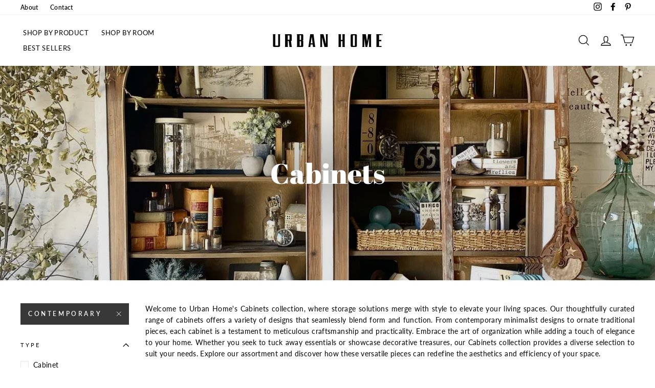

--- FILE ---
content_type: text/html; charset=utf-8
request_url: https://accounts.google.com/o/oauth2/postmessageRelay?parent=https%3A%2F%2Furbanhome.com&jsh=m%3B%2F_%2Fscs%2Fabc-static%2F_%2Fjs%2Fk%3Dgapi.lb.en.2kN9-TZiXrM.O%2Fd%3D1%2Frs%3DAHpOoo_B4hu0FeWRuWHfxnZ3V0WubwN7Qw%2Fm%3D__features__
body_size: 163
content:
<!DOCTYPE html><html><head><title></title><meta http-equiv="content-type" content="text/html; charset=utf-8"><meta http-equiv="X-UA-Compatible" content="IE=edge"><meta name="viewport" content="width=device-width, initial-scale=1, minimum-scale=1, maximum-scale=1, user-scalable=0"><script src='https://ssl.gstatic.com/accounts/o/2580342461-postmessagerelay.js' nonce="q3pJUEnQKb5buFpGBZJDYA"></script></head><body><script type="text/javascript" src="https://apis.google.com/js/rpc:shindig_random.js?onload=init" nonce="q3pJUEnQKb5buFpGBZJDYA"></script></body></html>

--- FILE ---
content_type: text/javascript
request_url: https://urbanhome.com/cdn/shop/t/30/assets/shine-trust-freeshipping-bar.js?v=132618569661537402901683666966
body_size: 588
content:
!function(e){var t="freeshipping-bar",n="";let o=setInterval((()=>{window.STBASE&&(window.STBASE.getShopURL()&&function(){if(""!==window.STBASE.getTemplate())s().then((e=>console.info("[ST] loaded Freeshipping bar"))),"undefined"!=typeof ST_FREESHIPPING_INTERVAL&&setInterval((()=>{a()}),ST_FREESHIPPING_INTERVAL);else{let e=setInterval((()=>{""!==window.STBASE.getTemplate()&&(s().then((e=>console.info("[ST] loaded Freeshipping bar"))),"undefined"!=typeof ST_FREESHIPPING_INTERVAL&&setInterval((()=>{a()}),ST_FREESHIPPING_INTERVAL),clearInterval(e))}),5)}}(),clearInterval(o))}),5);async function s(){let o=window.STBASE.getTemplate(),s=window.STBASE.apiUrl+t,a={shop:window.STBASE.getShopURL(),template:o};"collection"===o&&(a.collectionID=meta.page.resourceId?"gid://shopify/Collection/"+meta.page.resourceId:"all");const i=new URLSearchParams(window.location.search).get("utm_source");i&&(a.utmSource=i),await fetch(s,{method:"POST",mode:"cors",headers:{"Content-Type":"application/json"},body:JSON.stringify(a)}).then((e=>e.json())).then((async({data:t})=>{let o=[],s=t?.css,a=[];t?.cssFixed&&(n=t?.cssFixed);let i=0;await fetch(window.Shopify.routes.root+"cart.js").then((e=>e.json())).then((e=>{i=e?.total_price/100})),await Promise.all(t?.items.map((async(t,n)=>{let r=!0;if(t?.locationFilter&&!t?.locationShow.includes("all")&&""===window.STBASE.countryCustomer&&await fetch("https://ipinfo.io/json").then((e=>e.json())).then((e=>{window.STBASE.countryCustomer=e?.country.toLowerCase()})),"include"===t?.locationFilter?t?.locationShow.includes("all")||t?.locationShow.includes(window.STBASE.countryCustomer)||(r=!1):"exclude"===t?.locationFilter&&t?.locationShow.includes(window.STBASE.countryCustomer)&&(r=!1),r){""!==t?.font?.name&&o.push({font:t?.font?.name,weight:t?.font?.weight});const r=e.createElement("div");let l=window.STBASE.translate(t?.startText),d=window.STBASE.translate(t?.progressText),p=window.STBASE.translate(t?.successText),c=parseFloat(t?.money),w=t?.moneyFormat||"${{amount}}",S=l.replace("{{amount}}",`<span>${window.STBASE.formatMoney(c,w)}</span>`);i>0&&i<c?S=d.replace("{{amount}}",`<span>${window.STBASE.formatMoney(c-i,w)}</span>`):i>=c&&(S=p),r.innerHTML=t.html,r.classList.add("st-freeshipping-fadeIn"),r.getElementsByClassName("st-freeshipping-text")[0].innerHTML=S,r.getElementsByClassName("st-freeshipping-text")[0].setAttribute("data-settings",Base64.encode(JSON.stringify({startText:l,progressText:d,successText:p,money:c,moneyFormat:w}))),"desktop"===t?.deviceShow?(r.getElementsByClassName("st-freeshipping")[0].classList.add("hide-on-mobile"),r.getElementsByClassName("st-freeshipping")[0].classList.remove("hide-on-desktop")):"mobile"===t?.deviceShow?(r.getElementsByClassName("st-freeshipping")[0].classList.add("hide-on-desktop"),r.getElementsByClassName("st-freeshipping")[0].classList.remove("hide-on-mobile")):r.getElementsByClassName("st-freeshipping")[0].classList.remove("hide-on-mobile","hide-on-desktop"),r.getElementsByClassName("st-freeshipping")[0].style.zIndex=25-n,a.push({divBar:r,show:parseInt(t?.showAfter),hide:0!=t?.hideAfter?parseInt(t?.showAfter)+parseInt(t?.hideAfter):0}),s+=t.css}}))),a.map((t=>{setTimeout((()=>{e.body.insertAdjacentElement("afterbegin",t.divBar),window.STBASE.changeBodyStyle(".st-freeshipping",n)}),t.show),t.hide>0&&setTimeout((()=>{t.divBar.remove(),window.STBASE.changeBodyStyle(".st-freeshipping",n)}),t.hide)}));var r=e.getElementsByTagName("head")[0],l=e.createElement("style");l.setAttribute("type","text/css"),l.appendChild(e.createTextNode(s)),r.appendChild(l),window.STBASE.loadFont(o,"custom-google-font-freeshipping-bar")}))}async function a(){let t=e.querySelectorAll(".st-freeshipping-text");t.length&&await fetch(window.Shopify.routes.root+"cart.js").then((e=>e.json())).then((e=>{let n=e?.total_price/100;for(let e=0;e<t.length;e++){const o=t[e];let s=JSON.parse(Base64.decode(o.getAttribute("data-settings"))),a=s?.startText||"",i=s?.progressText||"",r=s?.successText||"",l=parseFloat(s?.money||0),d=s?.moneyFormat||"${{amount}}",p=a.replace("{{amount}}",`<span>${window.STBASE.formatMoney(l,d)}</span>`);n>0&&n<l?p=i.replace("{{amount}}",`<span>${window.STBASE.formatMoney(l-n,d)}</span>`):n>=l&&(p=r),o.innerHTML=p}}))}window.addEventListener("ST:add",(e=>{console.log("ST add"),a()})),window.addEventListener("ST:update",(e=>{a()})),window.addEventListener("ST:change",(e=>{a()})),window.addEventListener("ST:clear",(e=>{a()})),window.addEventListener("ST:mutate",(e=>{a()})),window.stCloseBar=function(e){window.STBASE.paddingTop=0,window.STBASE.paddingBottom=0;let t=".st-topbar",n=e.target.closest(t);null===n&&(t=".st-freeshipping",n=e.target.closest(t)),n&&(n.style.maxHeight=0,n.style.padding="0px",setTimeout((()=>{n.remove(),window.STBASE.changeBodyStyle(t)}),300))}}(document);